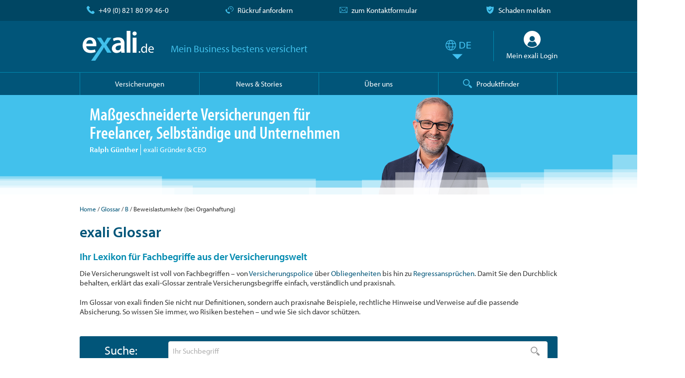

--- FILE ---
content_type: text/html; charset=UTF-8
request_url: https://www.exali.de/glossar/beweislastumkehr-bei-organhaftung/
body_size: 12795
content:
<!DOCTYPE html>
<html class="no-js" lang="de">
<head>
    <!-- data-layer -->
    <script>
        var devsys = false;
        var dataLayer = [];
        var pushObj = {};
        const tld = window.location.origin.split('.').pop();
        const kwkObj = {};
    </script>
    <!-- End data-layer -->

    <!-- usercentrics -->
<script defer id="usercentrics-cmp" data-language="de" data-settings-id="kaAMFIfSD" src="https://app.usercentrics.eu/browser-ui/latest/loader.js" data-tcf-enabled></script>
<script defer type="application/javascript" src="https://privacy-proxy.usercentrics.eu/latest/uc-block.bundle.js"></script>
<!-- End usercentrics -->
<!-- Google Tag Manager -->
<script type="text/javascript" id="gtmScr">
    // create dataLayer
    window.dataLayer = window.dataLayer || [];

    function gtag() {
        dataLayer.push(arguments);
    }

    // set "denied" as default for both ad and analytics storage, as well as ad_user_data and ad_personalization,
    gtag("consent", "default", {
        ad_user_data: "denied",
        ad_personalization: "denied",
        ad_storage: "denied",
        analytics_storage: "denied",
        wait_for_update: 2000
        // milliseconds to wait for update
    });

    // Enable ads data redaction by default [optional]
    gtag("set", "ads_data_redaction", true);

    // Google Tag Manager
    (function (w, d, s, l, i) {
        w[l] = w[l] || [];
        w[l].push({'gtm.start': new Date().getTime(), event: 'gtm.js'});
        var f = d.getElementsByTagName(s)[0], j = d.createElement(s), dl = l != 'dataLayer' ? '&l=' + l : '';
        j.async = true;
        j.src = 'https://www.googletagmanager.com/gtm.js?id=' + i + dl;
        f.parentNode.insertBefore(j, f);
    })(window, document, 'script', 'dataLayer', 'GTM-TRL8F4FS');
</script>
<!-- End Google Tag Manager -->
                <title>Beweislastumkehr (bei Organhaftung) | exali.de Glossar</title>
    <meta charset="utf-8">
    <meta name="verify-v1" content="9dwW7OB/Ew5/OqVzrjhSPN/oUd8DYUhPODWN/U0nstA=" />
    <meta name="google-site-verification" content="uMTCaoWFPIXlA0Qwnc7dQPPTWVEEKWkuAedkctCLy5I" />
    <meta name="audience" content="Alle" />
    <meta name="expires" content="0" />
    <meta http-equiv="x-ua-compatible" content="ie=edge">
    <meta name="viewport" content="width=device-width, initial-scale=1, minimum-scale=1, maximum-scale=1, user-scalable=no">
    <meta name="description" content="Beweislastumkehr (bei Organhaftung) jetzt im exali Glossar nachschlagen! ✓ Fachwissen ✓ Einfach erklärt ✓ Kein Blabla" />
    <meta name="robots" content="INDEX,FOLLOW" />
                <link rel="canonical" href="https://www.exali.de/glossar/beweislastumkehr-bei-organhaftung/" />
    
    <meta property="fb:pages" content="175788618918" />
    <meta property="og:image" content="https://www.exali.de/static/theme/assets/images/siegel_de-120.png" />
    <meta property="og:title" content="Beweislastumkehr (bei Organhaftung) | exali.de Glossar" />
    <meta property="og:description" content="Beweislastumkehr (bei Organhaftung) jetzt im exali Glossar nachschlagen! ✓ Fachwissen ✓ Einfach erklärt ✓ Kein Blabla" />
    <meta property="og:url" content="https://www.exali.de/glossar/beweislastumkehr-bei-organhaftung/" />
    <meta property="og:type" content="website" />
    
                        <!-- link rel="apple-touch-icon" href="" -->
    <!-- Place favicon.ico in the root directory -->

    <link async rel="stylesheet" type="text/css" media="all" href="//use.typekit.net/siq7fqn.css"/>
            <link rel="stylesheet" type="text/css" href="/static/theme/assets/css/styles.css" />
    <!-- js -->
    <script type="application/javascript" src="/static/theme/assets/vendor/requirejs/require.js" data-main="/static/theme/assets/js/main.js"></script>
    <!-- inline-js -->
    <script type="application/javascript">
                var devsys = false;
            
                var dolazyload = true;
            </script>
    <meta name="theme-color" content="#004663">
    <script type="application/ld+json">{
"@context": "https://schema.org",
"@type": "BreadcrumbList",

"itemListElement": [
        {
        "@type": "ListItem",
        "position": "1",
        "name": "Home",
        "item": "https:\/\/www.exali.de\/"    },    {
        "@type": "ListItem",
        "position": "2",
        "name": "Glossar",
        "item": "https:\/\/www.exali.de\/glossar\/"    },    {
        "@type": "ListItem",
        "position": "3",
        "name": "B",
        "item": "https:\/\/www.exali.de\/glossar\/b\/"    },    {
        "@type": "ListItem",
        "position": "4",
        "name": "Beweislastumkehr (bei Organhaftung)",
        "item": "https:\/\/www.exali.de\/glossar\/beweislastumkehr-bei-organhaftung\/"    }]
}</script>
</head>
<body>
<!-- Google Tag Manager (noscript) -->
<noscript id="gtmNoscr"><iframe src="https://www.googletagmanager.com/ns.html?id=GTM-TRL8F4FS"
                  height="0" width="0" style="display:none;visibility:hidden"></iframe></noscript>
<!-- End Google Tag Manager (noscript) -->
<header id="header">
    <section id="service-bar">
        <div class="section__content">
            <div class="col-grid col-grid--flush">
                <div class="visible--mobile">
                                            <div class="service-item service-item--callback col col--2 no-margin">
                            <a class="scroll-to_breadcrumbs" data-eventpush="eventPush_callback_header" href="/Ueber-exali/Rueckruf,183305.php#kontakt">&nbsp;</a>
                        </div>
                                        <div class="service-item service-item--mail col  col--2  text--center no-margin">
                        <a class="scroll-to_breadcrumbs"
                           data-eventpush="eventPush_mail_header"
                           href=" /Ueber-exali/Kontakt,100381.php#kontakt "
                           >&nbsp;</a>
                    </div>
                    <div class="service-item service-item--phone col col--8 text--right no-margin">
                        <a href="tel:+498218099460" data-eventpush="eventPush_phone_header">
                            +49 (0) 821 80 99 46-0                        </a>
                    </div>

                </div>
                <div class="visible--desktop visible--tablet">
                     <div class="service-item service-item--phone col   col--tablet--3  text--left no-margin">
                        <a href="tel:+498218099460" data-eventpush="eventPush_phone_header">
                            +49 (0) 821 80 99 46-0                        </a>
                    </div>
                                            <div class="service-item service-item--callback col col--tablet--3 no-margin text--center">
                            <a class="scroll-to_breadcrumbs" data-eventpush="eventPush_callback_header" href="/Ueber-exali/Rueckruf,183305.php#kontakt">
                                Rückruf anfordern                            </a>
                        </div>
                                        <div class="service-item service-item--mail col  col--tablet--3 text--center  no-margin">
                        <a class="scroll-to_breadcrumbs"
                           data-eventpush="eventPush_mail_header"
                           href=" /Ueber-exali/Kontakt,100381.php#kontakt "
                           >
                            zum Kontaktformular                        </a>
                    </div>

                    <div class="service-item service-item--shield col   col--tablet--3  text--right no-margin">
                        <a href="https://mein.exali.de?target=claims">
                            Schaden melden                        </a>
                    </div>
                </div>
            </div>
        </div>
    </section>

    <section id="logo-bar">
        <div class="section__content">
            <div class="col-grid col-grid--flush visible--desktop">
                <div class="col col--desktop--9">
                    <div class="logo logo_withheader">
                        <a class="logo__main" href="/">exali.de</a>
                        <span class="logo__slogan logo__slogan-withheader">Mein Business bestens versichert</span>
                    </div>
                </div>
                <div class="col col--desktop--3 visible--desktop">
                    <div class="lang"><a class=" de  langmenu" href="#"></a></div>
                    <a href="https://mein.exali.de" class="user-login" target="mein">
                        <img alt="" src="/static/theme/assets/images/icons/53_login_circled_white.svg" class="user-login__avatar"/>
                        <span class="user-login__text">
                            Mein exali Login                        </span>
                    </a>
                </div>
            </div>
            <div class="inner hidden--desktop">
                                    <div class="menu-button"></div>
                    <div class="logo logo_withheader">
                        <a class="logo__main" href="/">exali.de</a>
                    </div>
                                                    <div class="lang"><a class=" de  langmenu" href="#"></a></div>
                            </div>
        </div>
    </section>
            <nav id="main-menu-bar" class="section">
    <div class="section__content">
        <ul class="main-menu">
            <li class="main-menu__item has-subnav">
                <a>
                    <span>Versicherungen</span>
                </a>
                <div class="main-menu__subnav main-menu__subnav-menu">
                    <div class="section__content">
<div class="col-grid">
<div class="col col--12 col--tablet--12 col--desktop--3 main-menu__subnav-row">
<h4>IT und Engineering</h4>

<div class="main-menu__subnav-item main-menu__subnav-item__vers">
<div id="header-menue-it"><a href="/it/IT-Haftpflicht,4623.php">IT-Haftpflicht </a></div>
</div>
</div>

<div class="col col--12 col--tablet--12 col--desktop--3 main-menu__subnav-row">
<h4>Kreative und Agenturen</h4>

<div class="main-menu__subnav-item main-menu__subnav-item__vers">
<div id="header-menue-media"><a href="/media/media-Haftpflicht,4866.php">Media-Haftpflicht </a></div>
</div>
</div>

<div class="col col--12 col--tablet--12 col--desktop--3 main-menu__subnav-row">
<h4>Unternehmensberater</h4>

<div class="main-menu__subnav-item main-menu__subnav-item__vers">
<div id="header-menue-consult"><a href="/consult/Consulting-Haftpflicht,4804.php">Consulting-Haftpflicht </a></div>
</div>
</div>

<div class="col col--12 col--tablet--12 col--desktop--3 main-menu__subnav-row">
<h4>Rechtsanw&auml;lte</h4>

<div class="main-menu__subnav-item main-menu__subnav-item__vers">
<div id="header-menue-atl"><a href="/atl/Anwalts-Haftpflicht/ATL-Haftpflicht,137027.php">Anwalts-Haftpflicht </a></div>
</div>
</div>
</div>

<div class="col-grid">
<div class="col col--12 col--tablet--12 col--desktop--3 main-menu__subnav-row">
<h4><a href="/ecommerce/eCommerce-Portal,143014.php">eCommerce-Versicherungen</a></h4>

<div class="main-menu__subnav-item main-menu__subnav-item__vers">
<div id="header-menue-webshop"><a href="/ecommerce/Webshop-Versicherung/Webshop-Versicherung,143009.php">Webshop-Versicherung </a></div>

<div id="header-menue-portal"><a href="/ecommerce/Portal-Versicherung/Portal-Versicherung,171001.php">Portal-Versicherung </a></div>
</div>
</div>

<div class="col col--12 col--tablet--12 col--desktop--3 main-menu__subnav-row">
<h4><a href="/architekten-ingenieure/Produkte,179500.php">Architekten und Ingenieure </a></h4>

<div class="main-menu__subnav-item main-menu__subnav-item__vers">
<div><a href="/architekten-ingenieure/Berufshaftpflicht/architekten-haftpflicht,195030.php">Architektenhaftpflicht </a></div>

<div><a href="/architekten-ingenieure/Produkte,179500.php">Haftpflicht f&uuml;r Ingenieure </a></div>
</div>
</div>

<div class="col col--12 col--tablet--12 col--desktop--3 main-menu__subnav-row">
<h4><a href="/manager-beauftragte/d-o-versicherungen/">Manager und Beauftragte</a></h4>

<div class="main-menu__subnav-item main-menu__subnav-item__vers main-menu__subnav-item__height">
<div id="header-menue-fdo"><a href="/manager-beauftragte/firmen-d-o/">Firmen D&amp;O-Versicherung </a></div>

<div><a href="/manager-beauftragte/startup-d-o/">Startup D&amp;O-Versicherung</a></div>

<div><a href="/manager-beauftragte/persoenliche-d-o/">Pers&ouml;nliche D&amp;O Versicherung </a></div>
</div>
</div>

<div class="col col--12 col--tablet--12 col--desktop--3 main-menu__subnav-row">
<h4>Weitere Versicherungen</h4>

<div class="main-menu__subnav-item main-menu__subnav-item__vers main-menu__subnav-item__height">
<div id="header-menue-proDL"><a href="/dienstleister/Berufshaftpflicht/Berufshaftpflicht-Versicherung,151017.php">Haftpflicht f&uuml;r Dienstleister </a></div>

<div id="header-menue-cyber"><a href="/cyber-versicherung/produktuebersicht/">Cyber-Versicherung</a></div>
</div>
</div>
</div>

<div class="col-grid">
<div class="col col--12 col--tablet--12 col--desktop--3 main-menu__subnav-row">
<h4>Allgemein</h4>

<div class="main-menu__subnav-item">
<div><a href="/Berufshaftpflicht,5752.php">Berufshaftpflichtversicherung </a></div>

<div><a href="/Betriebshaftpflicht,5771.php">Betriebshaftpflichtversicherung </a></div>

<div><a href="/Vermoegensschaden,5781.php">Verm&ouml;gensschadenhaftpflicht </a></div>
</div>
</div>

<div class="col col--12 col--tablet--12 col--desktop--3 main-menu__subnav-row">
<h4>Versicherungslexikon</h4>

<div class="main-menu__subnav-item"><a href="/glossar/">Glossar</a></div>

<div class="main-menu__subnav-item"><a href="/antraege/Ausgewaehlte-Berufe,207183.php">Ausgew&auml;hlte Berufe</a></div>
</div>
</div>
</div>
<script>
    requirejs.config({
        baseUrl: '/static/theme/assets/js',
        paths: {
            jquery: '../vendor/jquery/dist/jquery.min'
        }
    });
    requirejs(['jquery'], function ($) {
        $(function () {
            window.addEventListener("load", function () {
    $("#header-menue-it a").bind("click", function() {
        getEcommereProductClick('Header-Menu', 'IT-Haftpflicht');
    });
    $("#header-menue-media a").bind("click", function() {
        getEcommereProductClick('Header-Menu', 'Media-Haftpflicht');
    });
    $("#header-menue-consult a").bind("click", function() {
        getEcommereProductClick('Header-Menu', 'Consulting-Haftpflicht');
    });
    $("#header-menue-atl a").bind("click", function() {
        getEcommereProductClick('Header-Menu', 'Anwalts-Haftpflicht');
    });
    $("#header-menue-webshop a").bind("click", function() {
        getEcommereProductClick('Header-Menu', 'Webshop-Versicherung');
    });
    $("#header-menue-portal a").bind("click", function() {
        getEcommereProductClick('Header-Menu', 'Portal-Versicherung');
    });
    $("#header-menue-fdo a").bind("click", function() {
        getEcommereProductClick('Header-Menu', 'Firmen D&O-Versicherung');
    });
    $("#header-menue-proDL a").bind("click", function() {
        getEcommereProductClick('Header-Menu', 'Berufshaftpflicht');
    });
    $("#header-menue-cyber a").bind("click", function() {
        getEcommereProductClick('Header-Menu', 'Cyber-Versicherung');
    });
});        });
    });
</script>                    <div class="main-menu-bar_OverlayClose hidden--desktop" >
    <div class="menu-button close"></div>
</div>
                </div>
            </li>
            <li class="main-menu__item">
                <a href="/Info-Base,100374.php"><span>News & Stories</span></a>
            </li>
            <li class="main-menu__item">
                <a href="/ueber-exali/ueber-uns/" ><span>Über uns</span></a>
            </li>
            <li class="main-menu__item--search">
                
                <a class="suchoverlay">
                    <span class="visible--desktop">Produktfinder</span>
                    <span class="produktfinder hidden--desktop"></span>
                    <div class="produktfinder hidden--desktop">Produktfinder</div>
                </a>
            </li>
            <li class="main-menu__item hidden--desktop">
                <a href="https://mein.exali.de" class="user-login" target="mein">
                    <img alt="" src="/static/theme/assets/images/icons/53_login_circled_white.svg" class="user-login__avatar">
                    <span class="user-login__text">Mein exali Login</span>
                </a>
            </li>
            <li class="main-menu__item hidden--desktop main-menu__special-last">
                <a href="https://mein.exali.de?target=claims" class="user-login">
                    <img alt="" src="/static/theme/assets/images/icons/82_shield_primary.svg" class="user-login__avatar">
                    <span class="user-login__text">Schaden melden</span>
                </a>
            </li>
        </ul>
    </div>
    <div class="hidden--desktop weiteres_OverlayClose visible">
        <div class="main-menu-bar_OverlayClose hidden--desktop" >
    <div class="menu-button close"></div>
</div>
    </div>
</nav>                <section id="teaser" >
    <div class="section__content ">
                <div class="visible--desktop col-grid col-grid--flush no-padding">
            <div class="col col--9 col--tablet--6 col--desktop--7 teaser-block--left">
                <div class="teaser-item">
                    <span class="topClaim teaser-item__headline">
                        Maßgeschneiderte Versicherungen für Freelancer, Selbständige und Unternehmen                    </span>
                    <div class="spaceTop-5">
                        <div class="teaser-inline--block"><b>Ralph Günther</b></div><div class="teaser-inline--block teaser-item__Position">exali Gründer & CEO</div>
                    </div>
                </div>
            </div>
            <div class="col col--3 col--tablet--3 col--desktop--5 no-margin no-padding claims-img__l">
                <img alt="Ralph Günther,exali Gründer & CEO" title="Ralph Günther,exali Gründer & CEO" src="/static/images/claims/_RG.png"/>
            </div>
        </div>
        <div class="hidden--desktop col-grid col-grid--flush">
            <div class="col col--9 col--tablet--8">
                <div class="teaser-item">
                    <span class="teaser-item__headline">
                        Ihr Business bestens versichert                    </span>
                    <div class="spaceTop-5">
                        <div class="teaser-inline--block"><b>Ralph Günther</b></div><div class="teaser-inline--block teaser-item__Position">exali Gründer & CEO</div>
                    </div>
                </div>
            </div>
            <div class="col col--3 col--tablet--4">
                <div class="teaser-item__image claims-img__ms">
                    <img alt="Ralph Günther,exali Gründer & CEO" title="Ralph Günther,exali Gründer & CEO" src="/static/images/claims/_RG.png"/>
                </div>
            </div>
        </div>
            </div>
    <div class="teaser-bottom__stepsgradient"></div>
</section>    </header>


<div id="content">
    <input type="hidden" id="kndTyp" value="exali">
            <section class="section--no-padding breadcrumbs" id="kontakt">
    <div class="section__content">
        <ul>
            <li>
                <a href="/">Home</a>
            </li>
                                                    <li>
                                            <a href="/glossar/">Glossar</a>
                                    </li>
                                        <li>
                                            <a href="/glossar/b/">B</a>
                                    </li>
                                        <li>
                                            Beweislastumkehr (bei Organhaftung)                                    </li>
                                </ul>
    </div>
</section>

<section class="section--white section--no-padding">
    <div class="section__content content-blockRecht">
        <div class="col-grid">
            <div class="col col--12">
                                    <p class="likeh1 noRankingHeader">exali Glossar</p>
                                                    <p  class="likeh2 noRankingMemo1">Ihr Lexikon f&uuml;r Fachbegriffe aus der Versicherungswelt</p>
                                                    <div>
                        <p>Die Versicherungswelt ist voll von Fachbegriffen &ndash; von <a href="/glossar/versicherungspolice/">Versicherungspolice</a> &uuml;ber <a href="/glossar/obliegenheiten/">Obliegenheiten</a> bis hin zu <a href="/glossar/regress-nach-vvg/">Regressanspr&uuml;chen</a>. Damit Sie den Durchblick behalten, erkl&auml;rt das exali-Glossar zentrale Versicherungsbegriffe einfach, verst&auml;ndlich und praxisnah.</p>

<p>Im Glossar von exali finden Sie nicht nur Definitionen, sondern auch praxisnahe Beispiele, rechtliche Hinweise und Verweise auf die passende Absicherung. So wissen Sie immer, wo Risiken bestehen &ndash; und wie Sie sich davor sch&uuml;tzen.</p>
                    </div>
                            </div>
        </div>
    </div>
</section>

<section class="glossar__search-region search-result section--white section--no-padding">
    <div class="section__content content-blockRecht">
        <div class="col-grid">
            <div class="col col--12">
                <div class="searchbox glossar__searchbox" id="glossar__searchbox">
                    <form class="searchbox__form"  method="get">
                        <div class="searchbox__header">
                            <div class="col-grid">
                                <div class="col col--desktop--2 visible--desktop no-margin">
                                    <span class="icon-link icon-link--large" href="">Suche:</span>
                                </div>
                                <div class="col col--12 col--desktop--10 no-margin">
                                    <input autocomplete="nofill" class="searchbox__input" name="query" placeholder="Ihr Suchbegriff" type="text" value="" />
                                    <button class="hidden" type="submit">Suchen</button>
                                </div>
                            </div>
                        </div>
                    </form>
                </div>
            </div>
            <div class="col col--12">
                    <div class="visible--desktop visible--tablet">
        <ul class="glossar__Buchstabe link-bar">
                                                <li class="glossar__Buchstabe--item" href="/glossar/a/">
                        <a href="/glossar/a/">A</a>
                    </li>
                                    <li class="glossar__Buchstabe--item active" href="/glossar/b/">
                        <a href="/glossar/b/">B</a>
                    </li>
                                    <li class="glossar__Buchstabe--item" href="/glossar/c/">
                        <a href="/glossar/c/">C</a>
                    </li>
                                    <li class="glossar__Buchstabe--item" href="/glossar/d/">
                        <a href="/glossar/d/">D</a>
                    </li>
                                    <li class="glossar__Buchstabe--item" href="/glossar/e/">
                        <a href="/glossar/e/">E</a>
                    </li>
                                    <li class="glossar__Buchstabe--item" href="/glossar/f/">
                        <a href="/glossar/f/">F</a>
                    </li>
                                    <li class="glossar__Buchstabe--item" href="/glossar/g/">
                        <a href="/glossar/g/">G</a>
                    </li>
                                    <li class="glossar__Buchstabe--item lastKey" href="/glossar/h/">
                        <a href="/glossar/h/">H</a>
                    </li>
                                                                <li class="glossar__Buchstabe--item" href="/glossar/i/">
                        <a href="/glossar/i/">I</a>
                    </li>
                                    <li class="glossar__Buchstabe--item" href="/glossar/j/">
                        <a href="/glossar/j/">J</a>
                    </li>
                                    <li class="glossar__Buchstabe--item" href="/glossar/k/">
                        <a href="/glossar/k/">K</a>
                    </li>
                                    <li class="glossar__Buchstabe--item" href="/glossar/l/">
                        <a href="/glossar/l/">L</a>
                    </li>
                                    <li class="glossar__Buchstabe--item" href="/glossar/m/">
                        <a href="/glossar/m/">M</a>
                    </li>
                                    <li class="glossar__Buchstabe--item" href="/glossar/n/">
                        <a href="/glossar/n/">N</a>
                    </li>
                                    <li class="glossar__Buchstabe--item" href="/glossar/o/">
                        <a href="/glossar/o/">O</a>
                    </li>
                                    <li class="glossar__Buchstabe--item lastKey" href="/glossar/p/">
                        <a href="/glossar/p/">P</a>
                    </li>
                                                                <li class="glossar__Buchstabe--item" href="/glossar/r/">
                        <a href="/glossar/r/">R</a>
                    </li>
                                    <li class="glossar__Buchstabe--item" href="/glossar/s/">
                        <a href="/glossar/s/">S</a>
                    </li>
                                    <li class="glossar__Buchstabe--item" href="/glossar/t/">
                        <a href="/glossar/t/">T</a>
                    </li>
                                    <li class="glossar__Buchstabe--item" href="/glossar/u/">
                        <a href="/glossar/u/">U</a>
                    </li>
                                    <li class="glossar__Buchstabe--item" href="/glossar/v/">
                        <a href="/glossar/v/">V</a>
                    </li>
                                    <li class="glossar__Buchstabe--item" href="/glossar/w/">
                        <a href="/glossar/w/">W</a>
                    </li>
                                    <li class="glossar__Buchstabe--item lastKey" href="/glossar/z/">
                        <a href="/glossar/z/">Z</a>
                    </li>
                                    </ul>
    </div>
    <div class="visible--mobile">
                        <ul class="glossar__Buchstabe link-bar">
                                            <li class="glossar__Buchstabe--item" href="/glossar/a/">
                            <a href="/glossar/a/">A</a>
                        </li>
                                            <li class="glossar__Buchstabe--item active" href="/glossar/b/">
                            <a href="/glossar/b/">B</a>
                        </li>
                                            <li class="glossar__Buchstabe--item" href="/glossar/c/">
                            <a href="/glossar/c/">C</a>
                        </li>
                                            <li class="glossar__Buchstabe--item" href="/glossar/d/">
                            <a href="/glossar/d/">D</a>
                        </li>
                                            <li class="glossar__Buchstabe--item" href="/glossar/e/">
                            <a href="/glossar/e/">E</a>
                        </li>
                                            <li class="glossar__Buchstabe--item" href="/glossar/f/">
                            <a href="/glossar/f/">F</a>
                        </li>
                                            <li class="glossar__Buchstabe--item" href="/glossar/g/">
                            <a href="/glossar/g/">G</a>
                        </li>
                                            <li class="glossar__Buchstabe--item lastKey" href="/glossar/h/">
                            <a href="/glossar/h/">H</a>
                        </li>
                                    </ul>
                        <ul class="glossar__Buchstabe link-bar">
                                            <li class="glossar__Buchstabe--item" href="/glossar/i/">
                            <a href="/glossar/i/">I</a>
                        </li>
                                            <li class="glossar__Buchstabe--item" href="/glossar/j/">
                            <a href="/glossar/j/">J</a>
                        </li>
                                            <li class="glossar__Buchstabe--item" href="/glossar/k/">
                            <a href="/glossar/k/">K</a>
                        </li>
                                            <li class="glossar__Buchstabe--item" href="/glossar/l/">
                            <a href="/glossar/l/">L</a>
                        </li>
                                            <li class="glossar__Buchstabe--item" href="/glossar/m/">
                            <a href="/glossar/m/">M</a>
                        </li>
                                            <li class="glossar__Buchstabe--item" href="/glossar/n/">
                            <a href="/glossar/n/">N</a>
                        </li>
                                            <li class="glossar__Buchstabe--item" href="/glossar/o/">
                            <a href="/glossar/o/">O</a>
                        </li>
                                            <li class="glossar__Buchstabe--item lastKey" href="/glossar/p/">
                            <a href="/glossar/p/">P</a>
                        </li>
                                    </ul>
                        <ul class="glossar__Buchstabe link-bar">
                                            <li class="glossar__Buchstabe--item" href="/glossar/r/">
                            <a href="/glossar/r/">R</a>
                        </li>
                                            <li class="glossar__Buchstabe--item" href="/glossar/s/">
                            <a href="/glossar/s/">S</a>
                        </li>
                                            <li class="glossar__Buchstabe--item" href="/glossar/t/">
                            <a href="/glossar/t/">T</a>
                        </li>
                                            <li class="glossar__Buchstabe--item" href="/glossar/u/">
                            <a href="/glossar/u/">U</a>
                        </li>
                                            <li class="glossar__Buchstabe--item" href="/glossar/v/">
                            <a href="/glossar/v/">V</a>
                        </li>
                                            <li class="glossar__Buchstabe--item" href="/glossar/w/">
                            <a href="/glossar/w/">W</a>
                        </li>
                                            <li class="glossar__Buchstabe--item lastKey" href="/glossar/z/">
                            <a href="/glossar/z/">Z</a>
                        </li>
                                    </ul>
            </div>
            </div>
        </div>
    </div>
</section>

<section class="search-result section--white no-padding-top">
    <div class="section__content content-blockRecht">
        <div class="col-grid">
            <div class="col col--12">
                <div class="searchbox glossar__searchbox-result">
                    <div class="search-results" >
                        <div class="searchbox__terms searchbox__terms-result">
                            <p class="searchbox__terms-Titel h3">Suchergebnis</p>
                            <p class="searchbox__terms-nichtgefunden text--bold">&nbsp;</p>
                            <div class="searchbox__terms-erg">
                                                                        <div>
        <h1>Beweislastumkehr (bei Organhaftung)</h1>
        <div>W&auml;hrend ein:e Gesch&auml;digte:r prinzipiell in der Pflicht ist eine Schadenersatzforderungen zu begr&uuml;nden und zu beweisen, gilt zwischen Unternehmen und ihren Organen im <strong><a href="/glossar/innenhaftung-d-o-versicherung/" target="_blank" title="Innenhaftung (D&amp;O-Versicherung)">Innenverh&auml;ltnis</a> </strong>das Prinzip der <strong>Beweislastumkehr</strong>.<br />
<br />
Das Unternehmen muss glaubhaft vermitteln, dass eine Pflichtverletzung begangen wurde und dass daraus ein Schaden entstanden ist. Allerdings reicht hier grunds&auml;tzlich der erste Anschein aus, ein voller Beweis ist nicht erforderlich.<br />
Der:die beschuldigte Gesch&auml;ftsf&uuml;hrer:in, Unternehmensleiter:in, Vorstand etc. muss dann von seiner:ihrer Seite aus nachweisen (juristisch: sich exkulpieren), dass keine Pflichtverletzung vorliegt und er:sie die gebotene Sorgfalt angewendet hat.<br />
<br />
Sofern schwerwiegende Pflichtverletzungen im Raum stehen, werden Manager:innen h&auml;ufig sofort freigestellt, wodurch der Zugang zu wichtigen entlastende Unterlagen erschwert wird.</div>
        <p  class="spaceTop-25 likeh2">Begriff: Beweislastumkehr (bei Organhaftung)</p>
    </div>
    <div class="content-blockRecht">
        <p  class="likeh1 glossar__search-term-header">Suchbegriffe mit Anfangsbuchstabe<span> B</span>:</p>
        <ul class="list--arrow">
                            <li>
                    <a href="/glossar/bbr-abkuerzung/">BBR (Abkürzung)</a>
                </li>
                            <li>
                    <a href="/glossar/bedingter-vorsatz-dolus-eventualis/">Bedingter Vorsatz/dolus eventualis</a>
                </li>
                            <li>
                    <a href="/glossar/berufshaftpflicht-berufshaftpflichtversicherung/">Berufshaftpflicht / Berufshaftpflichtversicherung</a>
                </li>
                            <li>
                    <a href="/glossar/berufshaftpflicht-it/">Berufshaftpflicht IT</a>
                </li>
                            <li>
                    <a href="/glossar/betriebshaftpflicht-betriebshaftpflichtversicherung/">Betriebshaftpflicht / Betriebshaftpflichtversicherung</a>
                </li>
                            <li>
                    <a href="/glossar/betrugsversicherung/">Betrugsversicherung</a>
                </li>
                            <li>
                    <a href="/glossar/beweislastumkehr/">Beweislastumkehr</a>
                </li>
                    </ul>
    </div>
                                                            </div>
                        </div>
                    </div>
                </div>
            </div>
        </div>
    </div>
</section>

<section class="section--white no-padding-top">
    <div class="section__content content-blockRecht">
        <div class="col-grid">
            <div class="col col--12">
                <div class="content-box content-box--gray content-box--border">
                                            <div>
                            <p>Sollten Sie einen Begriff nicht finden, k&ouml;nnen Sie sich gerne bei uns melden. Wir beantworten Ihre Frage und erg&auml;nzen das Glossar entsprechend.</p>

<p>Weitere Tipps und Infos rund um Ihr Business, Versicherungs-Basics und echte Schadenf&auml;lle finden Sie in unseren <a href="/Info-Base,100374.php" target="_blank" title="News &amp; Stories.">News &amp; Stories.</a></p>
                        </div>
                                    </div>
            </div>
        </div>
    </div>
</section>    </div>



    
        
    


<footer class="footer">
    <section class="section--grey portalseite">
<div class="section__content">
<div class="protailseite-kontakt">
<div class="col-grid">
<div class="text--center col col--12 col--tablet--4 col--desktop--4 kontakt">
<div class="kontakt-img">&nbsp;</div>

<div class="kontakt-text">Sie ben&ouml;tigen Hilfe?</div>

<div class="kontakt-link text--bold"><a data-eventpush="eventPush_phone_lp" href="tel:+498218099460">0821 / 80 99 46 - 0 </a></div>
</div>

<div class="text--center col col--12 col--tablet--4 col--desktop--4 kontaktrueckruf">
<div class="kontaktrueckruf-img">&nbsp;</div>

<div class="kontaktrueckruf-text">Wir rufen Sie zur&uuml;ck</div>

<div class="kontaktrueckruf-link text--bold" data-eventpush="eventPush_callback_lp"><a href="/Ueber-exali/Rueckruf,183305.php">R&uuml;ckrufservice</a></div>
</div>

<div class="text--center col col--12 col--tablet--4 col--desktop--4 kontaktformular">
<div class="kontaktformular-img">&nbsp;</div>

<div class="kontaktformular-text">info@exali.de</div>

<div class="kontaktformular-link text--bold" data-eventpush="eventPush_mail_lp"><a href="/Ueber-exali/Kontakt,100381.php">Kontaktformular</a></div>
</div>

<div class="text--center col col--12 col--tablet--12 col--desktop--12 kontaktformular">
<div class="kontaktformular-text">Mit der Erfahrung aus &uuml;ber 20.000 Kunden ist die exali AG Ihr pers&ouml;nlicher und kompetenter Partner in allen Fragen rund um die Berufshaftpflicht.</div>

<div class="kontaktformular-text">Rufen Sie uns gerne an oder schreiben Sie uns.</div>
</div>
</div>
</div>
</div>
</section>
</footer>

<footer id="footer">
                <section id="footer-links">
<div class="section__content clearfix">
<div class="col-grid">
<div class="footer-menu col col--desktop--3 visible--desktop">
<p class="footer-menu__headline">Versicherungen</p>

<ul class="footer-menu__links">
	<li><a href="/it/IT-Haftpflicht,4623.php">IT-Haftpflicht</a></li>
	<li><a href="/media/media-Haftpflicht,4866.php">Media-Haftpflicht</a></li>
	<li><a href="/consult/Consulting-Haftpflicht,4804.php">Consulting-Haftpflicht</a></li>
	<li><a href="/atl/Anwalts-Haftpflicht/ATL-Haftpflicht,137027.php">Anwalts-Haftpflicht</a></li>
	<li><a href="/ecommerce/eCommerce-Portal,143014.php">eCommerce-Versicherungen</a></li>
	<li><a href="/manager-beauftragte/d-o-portal,161004.php">D&amp;O Versicherung</a></li>
	<li><a href="/architekten-ingenieure/Berufshaftpflicht/architekten-haftpflicht,195030.php">Architektenhaftpflicht</a></li>
	<li><a href="/architekten-ingenieure/Produkte,179500.php">Haftpflicht f&uuml;r Ingenieure</a></li>
	<li><a href="/dienstleister/Berufshaftpflicht/Berufshaftpflicht-Versicherung,151017.php">Haftpflicht f&uuml;r Dienstleister </a></li>
	<li><a href="/cyber-versicherung/produktuebersicht/">Cyber-Versicherung</a></li>
	<li><a href="/dienstleister/lp/Hausverwalterhaftpflicht,196080.php">Hausverwalter-Haftpflicht</a></li>
	<li><a href="/antraege/Ausgewaehlte-Berufe,207183.php">Ausgew&auml;hlte Berufe</a></li>
	<li><a href="/schaden-melden.html">Schaden melden</a></li>
</ul>
</div>

<div class="footer-menu col col--desktop--3 visible--desktop">
<p class="footer-menu__headline">News &amp; Stories</p>

<ul class="footer-menu__links">
	<li><a href="/Info-Base,100374.php">Artikel</a></li>
	<li><a href="/Info-Base,100374.php/v-1">Videos</a></li>
	<li><a href="https://www.exali.de/glossar/">Glossar</a></li>
	<li><a href="/newsflash/" id="link_footer_newsflash">Newsflash abonnieren</a></li>
	<li><a href="/rss-feed.html">RSS Feed abonnieren</a></li>
</ul>
</div>

<div class="footer-menu col col--desktop--3 visible--desktop">
<p class="footer-menu__headline">Kooperationspartner</p>

<ul class="footer-menu__links">
	<li><a href="/Ueber-exali/Unternehmen/Kooperationspartner/GULP,5632.php">randstad professional</a></li>
	<li><a href="/Ueber-exali/Unternehmen/Kooperationspartner/freelancermap,6851.php">freelancermap</a></li>
	<li><a href="/Ueber-exali/Unternehmen/Kooperationspartner/bitmi-e.V.,168033.php#Beschreibung">BITMi</a></li>
	<li><a href="/ueber-exali/kooperationspartner/k2match/">K2Match</a></li>
	<li><a href="/koop/uplink/">Uplink</a></li>
	<li><a href="/ueber-exali/kooperationspartner/vgsd">VGSD</a></li>
	<li><a href="/ueber-exali/kooperationspartner/agd">AGD</a></li>
	<li><a href="/ueber-exali/kooperationspartner/falc">FALC</a></li>
	<li><a href="/ueber-exali/kooperationspartner/zeit.io/">ZEIT.IO</a></li>
	<li><a href="/affiliate/partnerprogramm/">Kooperationspartner werden</a></li>
</ul>
</div>

<div class="footer-menu col col--desktop--3 no-margin">
<p class="footer-menu__headline visible--desktop">&Uuml;ber uns</p>

<ul class="footer-menu__links">
	<li><a href="/ueber-exali/ueber-uns/">&Uuml;ber exali</a></li>
	<li><a href="/karriere/">Karriere</a></li>
	<li><a href="/Ueber-exali/Kontakt,100381.php">Kontakt</a></li>
	<li><a href="/Ueber-exali/Rechtliches/Impressum-Erstinfo,100399.php">Impressum</a></li>
	<li><a href="/Ueber-exali/Rechtliches/Nutzungsbestimmungen,100400.php">Nutzungsbedingungen</a></li>
	<li><a href="/Ueber-exali/Rechtliches/Datenschutzerklaerung,100401.php">Datenschutz</a></li>
	<li><a href="/Ueber-exali/Rechtliches/Widerrufsbelehrung,100402.php">Widerrufsbelehrung</a></li>
</ul>
</div>
</div>
</div>
</section>

                    <section id="footer-sub">
    
    <div class="section__content">
        <div class="col-grid">
            <div class="col col--8 footer-copy">
                © exali AG, alle Rechte vorbehalten
            </div>
            <div class="col col--4 footer-social">                
                <a target="_blank" class="footer-social__icon footer-social__icon--lkd" href="https://www.linkedin.com/company/exali-ag"></a>                      
                <a target="_blank" class="footer-social__icon footer-social__icon--itg" href="https://www.instagram.com/exali.de"></a>
                <a target="_blank" class="footer-social__icon footer-social__icon--y" href="https://www.youtube.com/channel/UCpKHxdnkcWqvaPrIp091NSQ"></a>
                <a target="_blank" class="footer-social__icon footer-social__icon--f" href="https://de-de.facebook.com/exali.de"></a>
            </div>
        </div>
    </div>
</section>    </footer>


<div id="modalWarning">
    </div>

<div id="scrTop"></div>
<div id="old-browser" class=" section section__cookie--old-browser hidden">
    <div class="section__content section__content--cookie section__content--cookie__old-browser">
        <div class="text--center">Ihr Webbrowser ist leider veraltet! Aktualisieren Sie bitte Ihren Browser, um alle Funktionen im Beitragsrechner nutzen zu können.</div>
        <div class="cookie_close text--right"><span id="IEBanner_close"></span></div>
    </div>
</div>

<section id="dd-overlay" class="hidden">
    <div class="section__content">
        <div class="langDD-head">
            <div class="lang"><a class=" de  langmenu" href="#"></a></div>
        </div>
    </div>
    <div class="section__content">
        <div class="langDD-content">
            <div class="col-grid">
    <div class="col col--12">
                    <h5 class="no-padding-left space-5">Wählen Sie das Land, in dem Sie Ihren Geschäftssitz haben</h5>
                <div class="text--bold  spaceTop-5">Choose the location of your headquarter</div>
    </div>
            <div class="hidden--mobile">
                            <div class="col col--3">
                                            <div class="double-radio e1 not-single-element no-border firmenSitz">
                            <input type="radio"
                                   id="10"
                                   data-counturl="en-be"
                                   name="firmenSitz"
                                   value="exali.com"
                                   data-page="en-be"
                                   >
                            <label for="10">
                                <span
                                    id="span_firmenSitz_10"
                                    >
                                </span>Belgien</br> (englisch)</label>
                        </div>
                                                                    <div class="double-radio e1 not-single-element no-border firmenSitz">
                            <input type="radio"
                                   id="11"
                                   data-counturl="en-ee"
                                   name="firmenSitz"
                                   value="exali.com"
                                   data-page="en-ee"
                                   >
                            <label for="11">
                                <span
                                    id="span_firmenSitz_11"
                                    >
                                </span>Estland</br> (englisch)</label>
                        </div>
                                                                    <div class="double-radio e1 not-single-element no-border firmenSitz">
                            <input type="radio"
                                   id="12"
                                   data-counturl="en-ie"
                                   name="firmenSitz"
                                   value="exali.com"
                                   data-page="en-ie"
                                   >
                            <label for="12">
                                <span
                                    id="span_firmenSitz_12"
                                    >
                                </span>Irland</br> (englisch)</label>
                        </div>
                                                                    <div class="double-radio e1 not-single-element no-border firmenSitz">
                            <input type="radio"
                                   id="13"
                                   data-counturl="en-lt"
                                   name="firmenSitz"
                                   value="exali.com"
                                   data-page="en-lt"
                                   >
                            <label for="13">
                                <span
                                    id="span_firmenSitz_13"
                                    >
                                </span>Litauen</br> (englisch)</label>
                        </div>
                                                                    <div class="double-radio e1 not-single-element no-border firmenSitz">
                            <input type="radio"
                                   id="14"
                                   data-counturl="de-at"
                                   name="firmenSitz"
                                   value="exali.at"
                                   data-page=""
                                   >
                            <label for="14">
                                <span
                                    id="span_firmenSitz_14"
                                    >
                                </span>Österreich</br> (deutsch)</label>
                        </div>
                                                                    <div class="double-radio e1 not-single-element no-border firmenSitz">
                            <input type="radio"
                                   id="15"
                                   data-counturl="en-se"
                                   name="firmenSitz"
                                   value="exali.com"
                                   data-page="en-se"
                                   >
                            <label for="15">
                                <span
                                    id="span_firmenSitz_15"
                                    >
                                </span>Schweden</br> (englisch)</label>
                        </div>
                                                                    <div class="double-radio e1 not-single-element no-border firmenSitz">
                            <input type="radio"
                                   id="16"
                                   data-counturl="en-es"
                                   name="firmenSitz"
                                   value="exali.com"
                                   data-page="en-es"
                                   >
                            <label for="16">
                                <span
                                    id="span_firmenSitz_16"
                                    >
                                </span>Spanien</br> (englisch)</label>
                        </div>
                                                            </div>
                            <div class="col col--3">
                                            <div class="double-radio e1 not-single-element no-border firmenSitz">
                            <input type="radio"
                                   id="20"
                                   data-counturl="en-bg"
                                   name="firmenSitz"
                                   value="exali.com"
                                   data-page="en-bg"
                                   >
                            <label for="20">
                                <span
                                    id="span_firmenSitz_20"
                                    >
                                </span>Bulgarien</br> (englisch)</label>
                        </div>
                                                                    <div class="double-radio e1 not-single-element no-border firmenSitz">
                            <input type="radio"
                                   id="21"
                                   data-counturl="en-fi"
                                   name="firmenSitz"
                                   value="exali.com"
                                   data-page="en-fi"
                                   >
                            <label for="21">
                                <span
                                    id="span_firmenSitz_21"
                                    >
                                </span>Finnland</br> (englisch)</label>
                        </div>
                                                                    <div class="double-radio e1 not-single-element no-border firmenSitz">
                            <input type="radio"
                                   id="22"
                                   data-counturl="en-it"
                                   name="firmenSitz"
                                   value="exali.com"
                                   data-page="en-it"
                                   >
                            <label for="22">
                                <span
                                    id="span_firmenSitz_22"
                                    >
                                </span>Italien</br> (englisch)</label>
                        </div>
                                                                    <div class="double-radio e1 not-single-element no-border firmenSitz">
                            <input type="radio"
                                   id="23"
                                   data-counturl="en-lu"
                                   name="firmenSitz"
                                   value="exali.com"
                                   data-page="en-lu"
                                   >
                            <label for="23">
                                <span
                                    id="span_firmenSitz_23"
                                    >
                                </span>Luxemburg</br> (englisch)</label>
                        </div>
                                                                    <div class="double-radio e1 not-single-element no-border firmenSitz">
                            <input type="radio"
                                   id="24"
                                   data-counturl="en-pl"
                                   name="firmenSitz"
                                   value="exali.com"
                                   data-page="en-pl"
                                   >
                            <label for="24">
                                <span
                                    id="span_firmenSitz_24"
                                    >
                                </span>Polen</br> (englisch)</label>
                        </div>
                                                                    <div class="double-radio e1 not-single-element no-border firmenSitz">
                            <input type="radio"
                                   id="25"
                                   data-counturl="de-ch"
                                   name="firmenSitz"
                                   value="exali.ch"
                                   data-page=""
                                   >
                            <label for="25">
                                <span
                                    id="span_firmenSitz_25"
                                    >
                                </span>Schweiz</br> (deutsch)</label>
                        </div>
                                                                    <div class="double-radio e1 not-single-element no-border firmenSitz">
                            <input type="radio"
                                   id="26"
                                   data-counturl="en-cz"
                                   name="firmenSitz"
                                   value="exali.com"
                                   data-page="en-cz"
                                   >
                            <label for="26">
                                <span
                                    id="span_firmenSitz_26"
                                    >
                                </span>Tschechien</br> (englisch)</label>
                        </div>
                                                            </div>
                            <div class="col col--3">
                                            <div class="double-radio e1 not-single-element no-border firmenSitz">
                            <input type="radio"
                                   id="30"
                                   data-counturl="en-dk"
                                   name="firmenSitz"
                                   value="exali.com"
                                   data-page="en-dk"
                                   >
                            <label for="30">
                                <span
                                    id="span_firmenSitz_30"
                                    >
                                </span>Dänemark</br> (englisch)</label>
                        </div>
                                                                    <div class="double-radio e1 not-single-element no-border firmenSitz">
                            <input type="radio"
                                   id="31"
                                   data-counturl="en-fr"
                                   name="firmenSitz"
                                   value="exali.com"
                                   data-page="en-fr"
                                   >
                            <label for="31">
                                <span
                                    id="span_firmenSitz_31"
                                    >
                                </span>Frankreich</br> (englisch)</label>
                        </div>
                                                                    <div class="double-radio e1 not-single-element no-border firmenSitz">
                            <input type="radio"
                                   id="32"
                                   data-counturl="en-hr"
                                   name="firmenSitz"
                                   value="exali.com"
                                   data-page="en-hr"
                                   >
                            <label for="32">
                                <span
                                    id="span_firmenSitz_32"
                                    >
                                </span>Kroatien</br> (englisch)</label>
                        </div>
                                                                    <div class="double-radio e1 not-single-element no-border firmenSitz">
                            <input type="radio"
                                   id="33"
                                   data-counturl="en-mt"
                                   name="firmenSitz"
                                   value="exali.com"
                                   data-page="en-mt"
                                   >
                            <label for="33">
                                <span
                                    id="span_firmenSitz_33"
                                    >
                                </span>Malta</br> (englisch)</label>
                        </div>
                                                                    <div class="double-radio e1 not-single-element no-border firmenSitz">
                            <input type="radio"
                                   id="34"
                                   data-counturl="en-pt"
                                   name="firmenSitz"
                                   value="exali.com"
                                   data-page="en-pt"
                                   >
                            <label for="34">
                                <span
                                    id="span_firmenSitz_34"
                                    >
                                </span>Portugal</br> (englisch)</label>
                        </div>
                                                                    <div class="double-radio e1 not-single-element no-border firmenSitz">
                            <input type="radio"
                                   id="35"
                                   data-counturl="en-sk"
                                   name="firmenSitz"
                                   value="exali.com"
                                   data-page="en-sk"
                                   >
                            <label for="35">
                                <span
                                    id="span_firmenSitz_35"
                                    >
                                </span>Slowakei</br> (englisch)</label>
                        </div>
                                                                    <div class="double-radio e1 not-single-element no-border firmenSitz">
                            <input type="radio"
                                   id="36"
                                   data-counturl="en-hu"
                                   name="firmenSitz"
                                   value="exali.com"
                                   data-page="en-hu"
                                   >
                            <label for="36">
                                <span
                                    id="span_firmenSitz_36"
                                    >
                                </span>Ungarn</br> (englisch)</label>
                        </div>
                                                            </div>
                            <div class="col col--3">
                                            <div class="double-radio e1 not-single-element no-border firmenSitz">
                            <input type="radio"
                                   id="00"
                                   data-counturl="de-de"
                                   name="firmenSitz"
                                   value="exali.de"
                                   data-page=""
                                   checked>
                            <label for="00">
                                <span
                                    id="span_firmenSitz_00"
                                    >
                                </span>Deutschland</br> (deutsch)</label>
                        </div>
                                                                    <div class="double-radio e1 not-single-element no-border firmenSitz">
                            <input type="radio"
                                   id="01"
                                   data-counturl="en-gr"
                                   name="firmenSitz"
                                   value="exali.com"
                                   data-page="en-gr"
                                   >
                            <label for="01">
                                <span
                                    id="span_firmenSitz_01"
                                    >
                                </span>Griechenland</br> (englisch)</label>
                        </div>
                                                                    <div class="double-radio e1 not-single-element no-border firmenSitz">
                            <input type="radio"
                                   id="02"
                                   data-counturl="en-lv"
                                   name="firmenSitz"
                                   value="exali.com"
                                   data-page="en-lv"
                                   >
                            <label for="02">
                                <span
                                    id="span_firmenSitz_02"
                                    >
                                </span>Lettland</br> (englisch)</label>
                        </div>
                                                                    <div class="double-radio e1 not-single-element no-border firmenSitz">
                            <input type="radio"
                                   id="03"
                                   data-counturl="en-nl"
                                   name="firmenSitz"
                                   value="exali.com"
                                   data-page="en-nl"
                                   >
                            <label for="03">
                                <span
                                    id="span_firmenSitz_03"
                                    >
                                </span>Niederlande</br> (englisch)</label>
                        </div>
                                                                    <div class="double-radio e1 not-single-element no-border firmenSitz">
                            <input type="radio"
                                   id="04"
                                   data-counturl="en-ro"
                                   name="firmenSitz"
                                   value="exali.com"
                                   data-page="en-ro"
                                   >
                            <label for="04">
                                <span
                                    id="span_firmenSitz_04"
                                    >
                                </span>Rumänien</br> (englisch)</label>
                        </div>
                                                                    <div class="double-radio e1 not-single-element no-border firmenSitz">
                            <input type="radio"
                                   id="05"
                                   data-counturl="en-si"
                                   name="firmenSitz"
                                   value="exali.com"
                                   data-page="en-si"
                                   >
                            <label for="05">
                                <span
                                    id="span_firmenSitz_05"
                                    >
                                </span>Slowenien</br> (englisch)</label>
                        </div>
                                                                    <div class="double-radio e1 not-single-element no-border firmenSitz">
                            <input type="radio"
                                   id="06"
                                   data-counturl="en-cy"
                                   name="firmenSitz"
                                   value="exali.com"
                                   data-page="en-cy"
                                   >
                            <label for="06">
                                <span
                                    id="span_firmenSitz_06"
                                    >
                                </span>Zypern</br> (englisch)</label>
                        </div>
                                                            </div>
                    </div>
                <div class="visible--mobile">
                            <div class="col col--6">
                                            <div class="double-radio e1 not-single-element no-border">
                            <input type="radio" id="0_0"
                                   data-counturl="en-be"
                                   name="firmenSitzMob"
                                   value="exali.com"
                                   data-page="en-be"
                                   >
                            <label for="0_0"><span
                                   id="span_firmenSitzMob_0_0"
                                                                    ></span>Belgien</br> (englisch)</label>
                        </div>
                                                                    <div class="double-radio e1 not-single-element no-border">
                            <input type="radio" id="0_1"
                                   data-counturl="en-dk"
                                   name="firmenSitzMob"
                                   value="exali.com"
                                   data-page="en-dk"
                                   >
                            <label for="0_1"><span
                                   id="span_firmenSitzMob_0_1"
                                                                    ></span>Dänemark</br> (englisch)</label>
                        </div>
                                                                    <div class="double-radio e1 not-single-element no-border">
                            <input type="radio" id="0_2"
                                   data-counturl="en-ee"
                                   name="firmenSitzMob"
                                   value="exali.com"
                                   data-page="en-ee"
                                   >
                            <label for="0_2"><span
                                   id="span_firmenSitzMob_0_2"
                                                                    ></span>Estland</br> (englisch)</label>
                        </div>
                                                                    <div class="double-radio e1 not-single-element no-border">
                            <input type="radio" id="0_3"
                                   data-counturl="en-fr"
                                   name="firmenSitzMob"
                                   value="exali.com"
                                   data-page="en-fr"
                                   >
                            <label for="0_3"><span
                                   id="span_firmenSitzMob_0_3"
                                                                    ></span>Frankreich</br> (englisch)</label>
                        </div>
                                                                    <div class="double-radio e1 not-single-element no-border">
                            <input type="radio" id="0_4"
                                   data-counturl="en-ie"
                                   name="firmenSitzMob"
                                   value="exali.com"
                                   data-page="en-ie"
                                   >
                            <label for="0_4"><span
                                   id="span_firmenSitzMob_0_4"
                                                                    ></span>Irland</br> (englisch)</label>
                        </div>
                                                                    <div class="double-radio e1 not-single-element no-border">
                            <input type="radio" id="0_5"
                                   data-counturl="en-hr"
                                   name="firmenSitzMob"
                                   value="exali.com"
                                   data-page="en-hr"
                                   >
                            <label for="0_5"><span
                                   id="span_firmenSitzMob_0_5"
                                                                    ></span>Kroatien</br> (englisch)</label>
                        </div>
                                                                    <div class="double-radio e1 not-single-element no-border">
                            <input type="radio" id="0_6"
                                   data-counturl="en-lt"
                                   name="firmenSitzMob"
                                   value="exali.com"
                                   data-page="en-lt"
                                   >
                            <label for="0_6"><span
                                   id="span_firmenSitzMob_0_6"
                                                                    ></span>Litauen</br> (englisch)</label>
                        </div>
                                                                    <div class="double-radio e1 not-single-element no-border">
                            <input type="radio" id="0_7"
                                   data-counturl="en-mt"
                                   name="firmenSitzMob"
                                   value="exali.com"
                                   data-page="en-mt"
                                   >
                            <label for="0_7"><span
                                   id="span_firmenSitzMob_0_7"
                                                                    ></span>Malta</br> (englisch)</label>
                        </div>
                                                                    <div class="double-radio e1 not-single-element no-border">
                            <input type="radio" id="0_8"
                                   data-counturl="de-at"
                                   name="firmenSitzMob"
                                   value="exali.at"
                                   data-page=""
                                   >
                            <label for="0_8"><span
                                   id="span_firmenSitzMob_0_8"
                                                                    ></span>Österreich</br> (deutsch)</label>
                        </div>
                                                                    <div class="double-radio e1 not-single-element no-border">
                            <input type="radio" id="0_9"
                                   data-counturl="en-pt"
                                   name="firmenSitzMob"
                                   value="exali.com"
                                   data-page="en-pt"
                                   >
                            <label for="0_9"><span
                                   id="span_firmenSitzMob_0_9"
                                                                    ></span>Portugal</br> (englisch)</label>
                        </div>
                                                                    <div class="double-radio e1 not-single-element no-border">
                            <input type="radio" id="0_10"
                                   data-counturl="en-se"
                                   name="firmenSitzMob"
                                   value="exali.com"
                                   data-page="en-se"
                                   >
                            <label for="0_10"><span
                                   id="span_firmenSitzMob_0_10"
                                                                    ></span>Schweden</br> (englisch)</label>
                        </div>
                                                                    <div class="double-radio e1 not-single-element no-border">
                            <input type="radio" id="0_11"
                                   data-counturl="en-sk"
                                   name="firmenSitzMob"
                                   value="exali.com"
                                   data-page="en-sk"
                                   >
                            <label for="0_11"><span
                                   id="span_firmenSitzMob_0_11"
                                                                    ></span>Slowakei</br> (englisch)</label>
                        </div>
                                                                    <div class="double-radio e1 not-single-element no-border">
                            <input type="radio" id="0_12"
                                   data-counturl="en-es"
                                   name="firmenSitzMob"
                                   value="exali.com"
                                   data-page="en-es"
                                   >
                            <label for="0_12"><span
                                   id="span_firmenSitzMob_0_12"
                                                                    ></span>Spanien</br> (englisch)</label>
                        </div>
                                                                    <div class="double-radio e1 not-single-element no-border">
                            <input type="radio" id="0_13"
                                   data-counturl="en-hu"
                                   name="firmenSitzMob"
                                   value="exali.com"
                                   data-page="en-hu"
                                   >
                            <label for="0_13"><span
                                   id="span_firmenSitzMob_0_13"
                                                                    ></span>Ungarn</br> (englisch)</label>
                        </div>
                                                            </div>
                            <div class="col col--6">
                                            <div class="double-radio e1 not-single-element no-border">
                            <input type="radio" id="1_0"
                                   data-counturl="en-bg"
                                   name="firmenSitzMob"
                                   value="exali.com"
                                   data-page="en-bg"
                                   >
                            <label for="1_0"><span
                                   id="span_firmenSitzMob_1_0"
                                                                    ></span>Bulgarien</br> (englisch)</label>
                        </div>
                                                                    <div class="double-radio e1 not-single-element no-border">
                            <input type="radio" id="1_1"
                                   data-counturl="de-de"
                                   name="firmenSitzMob"
                                   value="exali.de"
                                   data-page=""
                                   checked>
                            <label for="1_1"><span
                                   id="span_firmenSitzMob_1_1"
                                                                    ></span>Deutschland</br> (deutsch)</label>
                        </div>
                                                                    <div class="double-radio e1 not-single-element no-border">
                            <input type="radio" id="1_2"
                                   data-counturl="en-fi"
                                   name="firmenSitzMob"
                                   value="exali.com"
                                   data-page="en-fi"
                                   >
                            <label for="1_2"><span
                                   id="span_firmenSitzMob_1_2"
                                                                    ></span>Finnland</br> (englisch)</label>
                        </div>
                                                                    <div class="double-radio e1 not-single-element no-border">
                            <input type="radio" id="1_3"
                                   data-counturl="en-gr"
                                   name="firmenSitzMob"
                                   value="exali.com"
                                   data-page="en-gr"
                                   >
                            <label for="1_3"><span
                                   id="span_firmenSitzMob_1_3"
                                                                    ></span>Griechenland</br> (englisch)</label>
                        </div>
                                                                    <div class="double-radio e1 not-single-element no-border">
                            <input type="radio" id="1_4"
                                   data-counturl="en-it"
                                   name="firmenSitzMob"
                                   value="exali.com"
                                   data-page="en-it"
                                   >
                            <label for="1_4"><span
                                   id="span_firmenSitzMob_1_4"
                                                                    ></span>Italien</br> (englisch)</label>
                        </div>
                                                                    <div class="double-radio e1 not-single-element no-border">
                            <input type="radio" id="1_5"
                                   data-counturl="en-lv"
                                   name="firmenSitzMob"
                                   value="exali.com"
                                   data-page="en-lv"
                                   >
                            <label for="1_5"><span
                                   id="span_firmenSitzMob_1_5"
                                                                    ></span>Lettland</br> (englisch)</label>
                        </div>
                                                                    <div class="double-radio e1 not-single-element no-border">
                            <input type="radio" id="1_6"
                                   data-counturl="en-lu"
                                   name="firmenSitzMob"
                                   value="exali.com"
                                   data-page="en-lu"
                                   >
                            <label for="1_6"><span
                                   id="span_firmenSitzMob_1_6"
                                                                    ></span>Luxemburg</br> (englisch)</label>
                        </div>
                                                                    <div class="double-radio e1 not-single-element no-border">
                            <input type="radio" id="1_7"
                                   data-counturl="en-nl"
                                   name="firmenSitzMob"
                                   value="exali.com"
                                   data-page="en-nl"
                                   >
                            <label for="1_7"><span
                                   id="span_firmenSitzMob_1_7"
                                                                    ></span>Niederlande</br> (englisch)</label>
                        </div>
                                                                    <div class="double-radio e1 not-single-element no-border">
                            <input type="radio" id="1_8"
                                   data-counturl="en-pl"
                                   name="firmenSitzMob"
                                   value="exali.com"
                                   data-page="en-pl"
                                   >
                            <label for="1_8"><span
                                   id="span_firmenSitzMob_1_8"
                                                                    ></span>Polen</br> (englisch)</label>
                        </div>
                                                                    <div class="double-radio e1 not-single-element no-border">
                            <input type="radio" id="1_9"
                                   data-counturl="en-ro"
                                   name="firmenSitzMob"
                                   value="exali.com"
                                   data-page="en-ro"
                                   >
                            <label for="1_9"><span
                                   id="span_firmenSitzMob_1_9"
                                                                    ></span>Rumänien</br> (englisch)</label>
                        </div>
                                                                    <div class="double-radio e1 not-single-element no-border">
                            <input type="radio" id="1_10"
                                   data-counturl="de-ch"
                                   name="firmenSitzMob"
                                   value="exali.ch"
                                   data-page=""
                                   >
                            <label for="1_10"><span
                                   id="span_firmenSitzMob_1_10"
                                                                    ></span>Schweiz</br> (deutsch)</label>
                        </div>
                                                                    <div class="double-radio e1 not-single-element no-border">
                            <input type="radio" id="1_11"
                                   data-counturl="en-si"
                                   name="firmenSitzMob"
                                   value="exali.com"
                                   data-page="en-si"
                                   >
                            <label for="1_11"><span
                                   id="span_firmenSitzMob_1_11"
                                                                    ></span>Slowenien</br> (englisch)</label>
                        </div>
                                                                    <div class="double-radio e1 not-single-element no-border">
                            <input type="radio" id="1_12"
                                   data-counturl="en-cz"
                                   name="firmenSitzMob"
                                   value="exali.com"
                                   data-page="en-cz"
                                   >
                            <label for="1_12"><span
                                   id="span_firmenSitzMob_1_12"
                                                                    ></span>Tschechien</br> (englisch)</label>
                        </div>
                                                                    <div class="double-radio e1 not-single-element no-border">
                            <input type="radio" id="1_13"
                                   data-counturl="en-cy"
                                   name="firmenSitzMob"
                                   value="exali.com"
                                   data-page="en-cy"
                                   >
                            <label for="1_13"><span
                                   id="span_firmenSitzMob_1_13"
                                                                    ></span>Zypern</br> (englisch)</label>
                        </div>
                                                            </div>
                    </div>
        <div class="col col--12">
                    <div class="text--small text--blue spaceTop-10">Je nach Land können die von exali angebotenen Versicherungen leicht variieren. Bitte wählen Sie das Land, in dem Sie <strong>Ihren Geschäftssitz</strong> haben, um das für Sie passende Angebot zu erhalten.</div>
                <div class="text--small  spaceTop-5">Depending on your country, the insurance offered by exali may vary slightly. Please select the country where you have your headquarter to get the offer that suits you best.</div>
    </div>
</div>        </div>
    </div>
</section>

<script>
    function isIE () {
        var myNav = navigator.userAgent.toLowerCase();
        return (myNav.indexOf('msie') != -1) ? parseInt(myNav.split('msie')[1]) : false;
    }
    if (isIE() && isIE() < 10) {
        var element = document.getElementById("old-browser");
        element.className = element.className.replace(/\bhidden\b/g, "");
        document.getElementById("IEBanner_close").onclick = function() {
            document.getElementById("old-browser").style.visibility = "hidden";
        };
    }
</script>


</body>
</html>


--- FILE ---
content_type: application/javascript
request_url: https://www.exali.de/static/theme/assets/js/modules/ajaxDialog.js
body_size: 564
content:
define(["jquery","modules/baseDialog","modules/formData"],function(s,t,o,n){"use strict";var r=t.subclass({defaults:s.extend({},t.prototype.defaults,{url:null}),constructor:function(t,n){r.parent.constructor.apply(this,arguments),this.url=this.options.url,this.target_id=this.options.target_id},handleResponse:function(t){"ok"!==t.status?console.error("Error response: ",t):(this.emit("load",t),t.html&&this.prepareDialog(t.html))},attachContentEventHandlers:function(t){var n=this;r.parent.attachContentEventHandlers.call(this,t),t.on("submit","form",function(t){return n.onSubmit(s(this)),!1}),t.on("click","button",function(t){var n=s(this),o=n.closest("form");o.length&&"submit"==n.attr("type")&&o.append(s("<input>").attr("type","hidden").attr("name",n.attr("name")).attr("value",n.attr("value")))})},load:function(t,n,o){var r=this;this.url=t,s.ajax(this.url,{cache:!1,dataType:"html",success:function(){n.apply(r,arguments)},error:function(){o.apply(r,arguments)}})},onSubmit:function(t){var n=this;o.submit(t,{url:this.url,success:function(t){n.prepareDialog(s(t).find(n.target_id).html())}}),this.emit("dialog-submit")},open:function(){this.load(this.url,this.onLoadSuccess,this.onLoadError)},onLoadError:function(t){console.log("error")},onLoadSuccess:function(t){var n=this;this.create(s(t).find(this.target_id).html()),this.open_overlay(),this.emit("open"),this.on("closedOverlay",function(){n.destroy()})}});return r});

--- FILE ---
content_type: application/javascript
request_url: https://www.exali.de/static/theme/assets/js/modules/sideBadge.js
body_size: 589
content:
define(["jquery","stapes","debounce"],function(s,e,t,o){"use strict";return e.subclass({defaults:{},constructor:function(e,o){var t=s(".side-badge, .side-badge-promo");4===t.length?t.addClass("w50"):t.addClass("w100"),this.options=s.extend({},this.defaults,o),this.$element=s(e),this.$badgeExpand=this.$element.find(".side-badge__expand"),this.$badgeFullContent=this.$element.find(".side-badge__content-full"),this.$logoOnlyTablet=this.$element.find(".side-badge__tablet--logo-only"),this.positionTop=this.$element.position().top,this.$footer=s("#footer"),this.handleScroll(),this.bindEvents()},handleScroll:function(){s(document).scrollTop()>=this.positionTop?this.$element.addClass("top"):this.$element.removeClass("top")},bindEvents:function(){var o=this;this.$badgeExpand.on("click",function(){var e=s(this).parent();!1===e.hasClass("side-badge-promo")&&!0===e.hasClass("visible--desktop")&&s(".side-badge-promo").toggleClass("putdown"),s(this).toggleClass("up"),o.$badgeFullContent.toggleClass("side-badge--hidden"),o.$logoOnlyTablet.toggleClass("side-badge--hidden")}),s(document).on("scroll",function(){o.handleScroll();var e=document.body.offsetHeight-(window.innerHeight+window.scrollY)-(s(".side-badge.hidden--desktop").height()+5);0<s(".section__cookie").not("#old-browser").length&&(e-=s(".section__cookie.section__cookie--bottom").not("#old-browser").height()),e<0?s(".side-badge.hidden--desktop").hasClass("side-badge--bottom_upCookieBanner")||s(".side-badge.hidden--desktop").addClass("side-badge--bottom_upCookieBanner"):s(".side-badge.hidden--desktop").removeClass("side-badge--bottom_upCookieBanner")}),s(window).resize(t(function(){o.$element.removeClass("top"),o.positionTop=o.$element.position().top,o.handleScroll()},250))}})});

--- FILE ---
content_type: application/javascript
request_url: https://www.exali.de/static/theme/assets/js/modules/verticalTab.js
body_size: 265
content:
define(["jquery","stapes"],function(i,t,n){"use strict";return t.subclass({defaults:{},$tabnav:null,$contents:null,$navItems:null,constructor:function(t,n){this.options=i.extend({},this.defaults,n),this.$tabnav=i(t),this.$contents=this.$tabnav.find(".vertical-tab__content-item"),this.$navItems=this.$tabnav.find(".vertical-tab__nav-item"),this.$contents.hide();n=this.$tabnav.find("li.active");this.setActive(n),this.bindEvents()},setActive:function(t){var t=i(t),n=(n=t.find("a").attr("href")).slice(1,n.length);this.$contents.hide(),this.$navItems.removeClass("active"),t.addClass("active"),this.$tabnav.find(".vertical-tab__content-item[data-link='"+n+"']").show()},bindEvents:function(){var n=this;this.$navItems.on("click",function(t){t.preventDefault(),n.setActive(i(this))})}})});

--- FILE ---
content_type: image/svg+xml
request_url: https://www.exali.de/static/theme/assets/images/icons/06_search_grey.svg
body_size: 177
content:
<svg xmlns="http://www.w3.org/2000/svg" viewBox="0 0 20 20.02"><defs><style>.cls-1{fill:#999;}</style></defs><title>Element 720</title><g id="Ebene_2" data-name="Ebene 2"><g id="Ebene_1-2" data-name="Ebene 1"><path class="cls-1" d="M19.4,16.8l-4.6-4.6a8.7,8.7,0,0,1-2.7,2.7l4.6,4.6a2,2,0,0,0,2.7,0A1.82,1.82,0,0,0,19.4,16.8ZM15,7.5A7.55,7.55,0,0,0,7.5,0,7.55,7.55,0,0,0,0,7.5,7.55,7.55,0,0,0,7.5,15,7.55,7.55,0,0,0,15,7.5ZM7.5,13.1a5.6,5.6,0,1,1,5.6-5.6A5.59,5.59,0,0,1,7.5,13.1Z"/></g></g></svg>

--- FILE ---
content_type: image/svg+xml
request_url: https://www.exali.de/static/theme/assets/images/pfeil-oben.svg
body_size: 1053
content:
<?xml version="1.0" encoding="UTF-8" standalone="no"?>
<!-- Created with Inkscape (http://www.inkscape.org/) -->

<svg
   xmlns:dc="http://purl.org/dc/elements/1.1/"
   xmlns:cc="http://creativecommons.org/ns#"
   xmlns:rdf="http://www.w3.org/1999/02/22-rdf-syntax-ns#"
   xmlns:svg="http://www.w3.org/2000/svg"
   xmlns="http://www.w3.org/2000/svg"
   xmlns:sodipodi="http://sodipodi.sourceforge.net/DTD/sodipodi-0.dtd"
   xmlns:inkscape="http://www.inkscape.org/namespaces/inkscape"
   width="56.08424"
   height="56.08424"
   viewBox="0 0 14.838954 14.838956"
   version="1.1"
   id="svg526"
   inkscape:version="0.92.3 (2405546, 2018-03-11)"
   sodipodi:docname="pfeil-oben.svg">
  <defs
     id="defs520" />
  <sodipodi:namedview
     id="base"
     pagecolor="#ffffff"
     bordercolor="#666666"
     borderopacity="1.0"
     inkscape:pageopacity="0.0"
     inkscape:pageshadow="2"
     inkscape:zoom="7.9195959"
     inkscape:cx="-24.669579"
     inkscape:cy="18.14585"
     inkscape:document-units="mm"
     inkscape:current-layer="g1608"
     showgrid="false"
     showguides="true"
     inkscape:guide-bbox="true"
     inkscape:window-width="1920"
     inkscape:window-height="1051"
     inkscape:window-x="0"
     inkscape:window-y="0"
     inkscape:window-maximized="1"
     units="px"
     fit-margin-top="0"
     fit-margin-left="0"
     fit-margin-right="0"
     fit-margin-bottom="0" />
  <metadata
     id="metadata523">
    <rdf:RDF>
      <cc:Work
         rdf:about="">
        <dc:format>image/svg+xml</dc:format>
        <dc:type
           rdf:resource="http://purl.org/dc/dcmitype/StillImage" />
        <dc:title />
      </cc:Work>
    </rdf:RDF>
  </metadata>
  <g
     inkscape:label="Ebene 1"
     inkscape:groupmode="layer"
     id="layer1"
     transform="translate(0.89609496,-283.03003)">
    <g
       id="g1608"
       transform="translate(1.5033911,0.50113037)">
      <rect
         transform="rotate(-90)"
         ry="2.7115479"
         y="-2.3994861"
         x="-297.36786"
         height="14.838955"
         width="14.838955"
         id="rect536"
         style="fill:#ffffff;fill-opacity:0.4;stroke:none;stroke-width:0.67743051;stroke-miterlimit:4;stroke-dasharray:none" />
      <g
         transform="matrix(0,-0.26458333,0.26458333,0,-1.5945879,294.36667)"
         id="g610"
         style="display:inline">
        <path
           style="fill:#42c1ec"
           inkscape:connector-curvature="0"
           id="path258"
           d="M 0,49.999 H 15.699 L 33.398,25 15.699,0.001 H 0 L 17.699,25 Z" />
      </g>
    </g>
  </g>
</svg>


--- FILE ---
content_type: application/javascript
request_url: https://www.exali.de/static/theme/assets/js/modules/widget.js
body_size: 162
content:
define(["jquery","stapes"],function(i,t,s){"use strict";var n=t.subclass({defaults:{},eventNamespace:null,constructor:function(t,e){this.$element=i(t),this.options=i.extend({},this.defaults,e)},create:function(){this.emit("create")},destroy:function(){this.emit("destroy")},emit:function(t,e){"object"==typeof(e=e===s?{}:e)&&e.widget===s&&(e.widget=this),n.parent.emit.call(this,t,e),this.$element!==s&&null!==this.$element&&this.$element.trigger(t,e)}});return n});

--- FILE ---
content_type: application/javascript
request_url: https://www.exali.de/static/theme/assets/js/modules/searchRegion.js
body_size: 2832
content:
define(["jquery","stapes","debounce","jqueryHighlight","jqueryCSSend","modules/sliderSlick"],function(h,e,t,s,r,i,n){"use strict";return e.subclass({defaults:{},constructor:function(e,t){this.options=h.extend({},this.defaults,t),this.$searchRegion=h(e),this.dataLayerCheck=0,this.showPrd=0,this.searchboxMobileTop=0,this.$searchreg=h(".search-region"),this.$searchbox=this.$searchRegion.find(".searchbox").first(),this.$resultsWrapper=this.$searchRegion.find(".search-results").first(),this.$dialogDiv=this.$searchRegion.parent(".dialog--search-region"),this.$dialogClose=this.$dialogDiv.find(".dialog__close-button").first(),this.positionTop=this.$searchbox.position().top,this.background_darken_enabled=this.$searchbox.hasClass("searchbox--background-darken-enabled"),this.$form=this.$searchbox.find(".searchbox__form").first(),this.$searchboxCnt=this.$form.find(".searchbox__content").first(),this.$searchboxCntErr=this.$form.find(".searchbox__content--error").first(),this.$input=this.$searchbox.find(".searchbox__input:visible").first(),this.$termsWrapper=this.$searchbox.find(".searchbox__terms"),this.$termList=this.$termsWrapper.find(".search-term-list"),0!==this.$termsWrapper.length&&(this.$termsWrapper=h("<div>").addClass("searchbox__terms").appendTo(this.$searchbox),h('<div class="choosedActivities h3 headline--centered"></div>').appendTo(this.$termsWrapper),this.$termList=h("<ul>").addClass("search-term-list").appendTo(this.$termsWrapper),this.$searchbox.find("#kontaktbanner").appendTo(this.$termsWrapper).show()),this.bindEvents(),this.bindSearchTermEvents(this.$searchbox),this.handleScroll(),this.handleSearchInput();t=this.getSearchString();this.isEmpty(t)||this.handleFormSubmit()},getSearchString:function(){return this.$input.val()?this.$input.val().toLowerCase():""},setSearchString:function(e){this.$input.val(e),this.handleSearchInput()},handleScroll:function(){var e=h(document).scrollTop(),t=window.innerHeight;this.searchboxMobileTop=0,e>=this.positionTop-t/3&&e-100<this.positionTop?this.$searchbox.hasClass("searchbox--background-darken-enabled")&&this.enableDarkerBackground():this.disableDarkerBackground()},bindEvents:function(){var i=this,n=(h(document).on("scroll",function(){i.handleScroll()}),h(window).on("resize",function(){i.positionTop=i.$searchbox.position().top,i.handleScroll()}),this.$input.on("keyup",t(function(e){i.searchboxMobileOnTop(),i.handleSearchInput()},500)),h("body").on("click",function(e){var t=h(e.target);t.parents("div#kontaktbanner").length||t.parents(".double-radio").length?e.stopPropagation():h(e.target).is("button")||(i.hideTermsWrapper(),i.$input.hasClass("searchbox__input--error")&&i.$searchboxCnt.addClass("searchbox__content--hidden"))}),this.$input.on("click",function(e){e.stopPropagation()}),this.$dialogClose.on("click",function(e){i.disableDarkerBackground()}),this.$input.on("focus",function(){var e=i.getSearchString();i.isEmpty(e)||(i.searchboxMobileOnTop(),h(this).hasClass("searchbox__input--error"))||i.showTermsWrapper()}),0);this.$form.on("submit",function(e){e.preventDefault(),h(window).on("gotSearchTerms.searchRegion.exali",function(e,t){var s=Object.keys(t.terms),r=s.length;i.$searchboxCnt.addClass("searchbox__content--hidden"),r<1?3<=++n?(n=0,i.handleFormSubmit()):i.$input.addClass("searchbox__input--blink").onCSSAnimationEnd(function(){i.$input.offCSSAnimationEnd().removeClass("searchbox__input--blink")}):1==r?(i.setSearchString(t.terms[s[0]].taetigkeit),i.searchForResults()):i.$termsWrapper.addClass("searchbox__terms--blink").onCSSAnimationEnd(function(){i.$termsWrapper.offCSSAnimationEnd().removeClass("searchbox__terms--blink")}),h(window).off("gotSearchTerms.searchRegion.exali")}),i.$termsWrapper.is(":hidden")&&h(window).off("gotSearchTerms.searchRegion.exali")})},bindSearchTermEvents:function(e){var s=this;e.find(".search-term").each(function(){var t=h(this);t.off("click"),t.on("click",function(e){s.showPrd=1,e.preventDefault(),e.stopPropagation(),s.handleTermClick(t)})})},handleFormSubmit:function(){this.searchForResults()},handleTermClick:function(e){e=e.data("query");this.setSearchString(e),this.searchForResults()},searchForResults:function(){var t=this,e=this.getSearchString(),s=this.$searchbox.find("#suchschlitzOhneCtnDarunter").val(),r=(this.disableDarkerBackground(),this.background_darken_enabled&&this.$searchbox.removeClass("searchbox--background-darken-enabled"),this.$searchbox.addClass("searchbox--hide-content"),this.$input.blur(),this.hideTermsWrapper(),t.$resultsWrapper.html(""),("dialog__content-wrapper"===this.$dialogDiv.context.firstChild.className?".dialog__content-wrapper":".section__content")+" .loading-screen");h(r).css("display","block").fadeIn(),setTimeout(function(){h.getJSON("/ajax/getDataAfterFuzzySearch",{function:"get_search_result_html",search_string:e,suchschlitzOhneCtnDarunter:s}).done(function(e){h(r).fadeOut().css("display","none"),0!=Object.keys(e).length&&(e=h(e.html),t.$resultsWrapper.html(e.fadeIn()),0==s&&t.$resultsWrapper.find(".slider-container").each(function(){var e=h(this);new i(e)}),t.bindSearchTermEvents(t.$searchRegion))}).fail(function(){t.$resultsWrapper.html(""),console.log("1 ERROR: json was not loaded!")})},500)},resetSearchForResults:function(e){var s=this,t=this.$searchbox.find("#suchschlitzOhneCtnDarunter").val(),r=(this.background_darken_enabled&&this.$searchbox.addClass("searchbox--background-darken-enabled"),this.$searchbox.removeClass("searchbox--hide-content"),this.hideTermsWrapper(),s.$resultsWrapper.html(""),h("<div>")),e=(s.isEmpty(e)&&s.hideContentError(),"");h.getJSON("/ajax/getDataAfterFuzzySearch",{function:"get_search_result_html",search_string:e,suchschlitzOhneCtnDarunter:t}).done(function(e){0!=Object.keys(e).length&&(s.showPrd=0,e=h(e.html),s.$resultsWrapper.html(e.fadeIn()),0==t&&s.$resultsWrapper.find(".slider-container").each(function(){var e=h(this);new i(e)}),s.bindSearchTermEvents(s.$searchRegion))}).fail(function(e,t){s.$resultsWrapper.html(""),console.log("2 ERROR: json was not loaded!")}),s.$resultsWrapper.html(r).fadeIn()},handleSearchInput:function(){var e=this.getSearchString();this.isEmpty(e)?(this.dataLayerCheck=0,this.hideTermsWrapper()):this.getSearchTerms(e)},hideTermsWrapper:function(){this.$searchboxCnt.removeClass("searchbox__content--hidden"),this.contentBoxKacheln(1),this.termsWrapperIsVisible&&(this.termsWrapperIsVisible=!1,this.$searchreg.addClass("search-region__nur-Suchschlitz").removeClass("search-region__nur-Suchschlitz-result"),this.$termsWrapper.hide())},showTermsWrapper:function(){this.$searchboxCnt.addClass("searchbox__content--hidden"),this.contentBoxKacheln(0),this.termsWrapperIsVisible||(this.termsWrapperIsVisible=!0,this.$searchreg.addClass("search-region__nur-Suchschlitz-result").removeClass("search-region__nur-Suchschlitz"),this.$termsWrapper.slideDown("slow",function(){h(this).show()}))},getSearchTerms:function(a){var o=this;h.getJSON("/ajax/doFuzzySearch",{function:"get_search_terms",search_string:a}).done(function(e){var i,n,t=e.data;o.$termList.html(""),0==t.length?(o.$input.addClass("searchbox__input--error"),0==o.dataLayerCheck&&(o.dataLayerCheck=1,dataLayer.push({event:"suchergebnis-falsch"})),o.resetSearchForResults(a),o.hideTermsWrapper(),o.showContentError()):(o.dataLayerCheck=0,o.hideContentError(),n=!1,a=t[i=0],t.shift(),h.each(t,function(e,t){var s=h('<li><a href="#" class="search-term" title="'+t.taetigkeit+'" data-query="'+t.taetigkeit+'"><span>'+t.taetigkeit+"</span></a></li>"),r=(s.appendTo(o.$termList),a.split(/\W+/));if(h.each(r,function(e,t){s.highlight(t.trim())}),a.toUpperCase()===t.taetigkeit.toUpperCase()&&(n=!0),11===i)return!1;i++}),h(".choosedActivities").empty(),h("<p>"+e.activitiesTxt+"</p>").appendTo(".choosedActivities"),!0===n?o.$termsWrapper.find("#kontaktbanner").hide():o.$termsWrapper.find("#kontaktbanner").show(),0==o.showPrd&&o.showTermsWrapper(),o.bindSearchTermEvents(o.$searchbox)),h(window).trigger("gotSearchTerms.searchRegion.exali",{terms:t})}).fail(function(){console.log("3 ERROR: json was not loaded!")})},enableDarkerBackground:function(){},disableDarkerBackground:function(){},isEmpty:function(e){return 0===e.length||!e.trim()},showContentError:function(){this.$searchboxCnt.addClass("searchbox__content--hidden"),this.$searchboxCntErr.removeClass("hidden"),this.$termsWrapper.find("#kontaktbanner").appendTo(this.$searchboxCntErr).show()},hideContentError:function(){this.$input.removeClass("searchbox__input--error"),this.$searchboxCnt.removeClass("searchbox__content--hidden"),this.$searchboxCntErr.addClass("hidden"),this.$searchboxCntErr.find("#kontaktbanner").appendTo(this.$termsWrapper).show()},searchboxMobileOnTop:function(){h(".dialog--search-region").is(":visible")&&h(".dialog--search-region").hasClass("dialog")?h(".dialog").css("top","0%"):1==h(".searchboxMobileTop").length&&0==this.searchboxMobileTop&&(h("html,body").animate({scrollTop:h(".searchboxMobileTop").offset().top},"slow"),this.searchboxMobileTop)},contentBoxKacheln:function(e){var t=this.$resultsWrapper.find(".content-block").not(":has(.slider-container)");1==e?t.show():t.hide()}})});